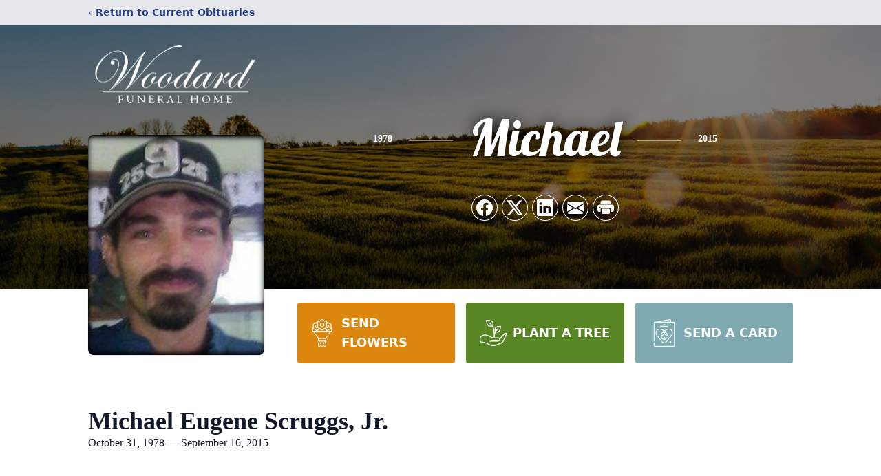

--- FILE ---
content_type: text/html; charset=utf-8
request_url: https://www.google.com/recaptcha/enterprise/anchor?ar=1&k=6LdDlV0jAAAAADjIGeqDBpv8AHw_AMrkZIclxfOW&co=aHR0cHM6Ly93d3cucndvb2RhcmRmdW5lcmFsaG9tZS5jb206NDQz&hl=en&type=image&v=7gg7H51Q-naNfhmCP3_R47ho&theme=light&size=invisible&badge=bottomright&anchor-ms=20000&execute-ms=30000&cb=58nwry9jr02u
body_size: 48294
content:
<!DOCTYPE HTML><html dir="ltr" lang="en"><head><meta http-equiv="Content-Type" content="text/html; charset=UTF-8">
<meta http-equiv="X-UA-Compatible" content="IE=edge">
<title>reCAPTCHA</title>
<style type="text/css">
/* cyrillic-ext */
@font-face {
  font-family: 'Roboto';
  font-style: normal;
  font-weight: 400;
  font-stretch: 100%;
  src: url(//fonts.gstatic.com/s/roboto/v48/KFO7CnqEu92Fr1ME7kSn66aGLdTylUAMa3GUBHMdazTgWw.woff2) format('woff2');
  unicode-range: U+0460-052F, U+1C80-1C8A, U+20B4, U+2DE0-2DFF, U+A640-A69F, U+FE2E-FE2F;
}
/* cyrillic */
@font-face {
  font-family: 'Roboto';
  font-style: normal;
  font-weight: 400;
  font-stretch: 100%;
  src: url(//fonts.gstatic.com/s/roboto/v48/KFO7CnqEu92Fr1ME7kSn66aGLdTylUAMa3iUBHMdazTgWw.woff2) format('woff2');
  unicode-range: U+0301, U+0400-045F, U+0490-0491, U+04B0-04B1, U+2116;
}
/* greek-ext */
@font-face {
  font-family: 'Roboto';
  font-style: normal;
  font-weight: 400;
  font-stretch: 100%;
  src: url(//fonts.gstatic.com/s/roboto/v48/KFO7CnqEu92Fr1ME7kSn66aGLdTylUAMa3CUBHMdazTgWw.woff2) format('woff2');
  unicode-range: U+1F00-1FFF;
}
/* greek */
@font-face {
  font-family: 'Roboto';
  font-style: normal;
  font-weight: 400;
  font-stretch: 100%;
  src: url(//fonts.gstatic.com/s/roboto/v48/KFO7CnqEu92Fr1ME7kSn66aGLdTylUAMa3-UBHMdazTgWw.woff2) format('woff2');
  unicode-range: U+0370-0377, U+037A-037F, U+0384-038A, U+038C, U+038E-03A1, U+03A3-03FF;
}
/* math */
@font-face {
  font-family: 'Roboto';
  font-style: normal;
  font-weight: 400;
  font-stretch: 100%;
  src: url(//fonts.gstatic.com/s/roboto/v48/KFO7CnqEu92Fr1ME7kSn66aGLdTylUAMawCUBHMdazTgWw.woff2) format('woff2');
  unicode-range: U+0302-0303, U+0305, U+0307-0308, U+0310, U+0312, U+0315, U+031A, U+0326-0327, U+032C, U+032F-0330, U+0332-0333, U+0338, U+033A, U+0346, U+034D, U+0391-03A1, U+03A3-03A9, U+03B1-03C9, U+03D1, U+03D5-03D6, U+03F0-03F1, U+03F4-03F5, U+2016-2017, U+2034-2038, U+203C, U+2040, U+2043, U+2047, U+2050, U+2057, U+205F, U+2070-2071, U+2074-208E, U+2090-209C, U+20D0-20DC, U+20E1, U+20E5-20EF, U+2100-2112, U+2114-2115, U+2117-2121, U+2123-214F, U+2190, U+2192, U+2194-21AE, U+21B0-21E5, U+21F1-21F2, U+21F4-2211, U+2213-2214, U+2216-22FF, U+2308-230B, U+2310, U+2319, U+231C-2321, U+2336-237A, U+237C, U+2395, U+239B-23B7, U+23D0, U+23DC-23E1, U+2474-2475, U+25AF, U+25B3, U+25B7, U+25BD, U+25C1, U+25CA, U+25CC, U+25FB, U+266D-266F, U+27C0-27FF, U+2900-2AFF, U+2B0E-2B11, U+2B30-2B4C, U+2BFE, U+3030, U+FF5B, U+FF5D, U+1D400-1D7FF, U+1EE00-1EEFF;
}
/* symbols */
@font-face {
  font-family: 'Roboto';
  font-style: normal;
  font-weight: 400;
  font-stretch: 100%;
  src: url(//fonts.gstatic.com/s/roboto/v48/KFO7CnqEu92Fr1ME7kSn66aGLdTylUAMaxKUBHMdazTgWw.woff2) format('woff2');
  unicode-range: U+0001-000C, U+000E-001F, U+007F-009F, U+20DD-20E0, U+20E2-20E4, U+2150-218F, U+2190, U+2192, U+2194-2199, U+21AF, U+21E6-21F0, U+21F3, U+2218-2219, U+2299, U+22C4-22C6, U+2300-243F, U+2440-244A, U+2460-24FF, U+25A0-27BF, U+2800-28FF, U+2921-2922, U+2981, U+29BF, U+29EB, U+2B00-2BFF, U+4DC0-4DFF, U+FFF9-FFFB, U+10140-1018E, U+10190-1019C, U+101A0, U+101D0-101FD, U+102E0-102FB, U+10E60-10E7E, U+1D2C0-1D2D3, U+1D2E0-1D37F, U+1F000-1F0FF, U+1F100-1F1AD, U+1F1E6-1F1FF, U+1F30D-1F30F, U+1F315, U+1F31C, U+1F31E, U+1F320-1F32C, U+1F336, U+1F378, U+1F37D, U+1F382, U+1F393-1F39F, U+1F3A7-1F3A8, U+1F3AC-1F3AF, U+1F3C2, U+1F3C4-1F3C6, U+1F3CA-1F3CE, U+1F3D4-1F3E0, U+1F3ED, U+1F3F1-1F3F3, U+1F3F5-1F3F7, U+1F408, U+1F415, U+1F41F, U+1F426, U+1F43F, U+1F441-1F442, U+1F444, U+1F446-1F449, U+1F44C-1F44E, U+1F453, U+1F46A, U+1F47D, U+1F4A3, U+1F4B0, U+1F4B3, U+1F4B9, U+1F4BB, U+1F4BF, U+1F4C8-1F4CB, U+1F4D6, U+1F4DA, U+1F4DF, U+1F4E3-1F4E6, U+1F4EA-1F4ED, U+1F4F7, U+1F4F9-1F4FB, U+1F4FD-1F4FE, U+1F503, U+1F507-1F50B, U+1F50D, U+1F512-1F513, U+1F53E-1F54A, U+1F54F-1F5FA, U+1F610, U+1F650-1F67F, U+1F687, U+1F68D, U+1F691, U+1F694, U+1F698, U+1F6AD, U+1F6B2, U+1F6B9-1F6BA, U+1F6BC, U+1F6C6-1F6CF, U+1F6D3-1F6D7, U+1F6E0-1F6EA, U+1F6F0-1F6F3, U+1F6F7-1F6FC, U+1F700-1F7FF, U+1F800-1F80B, U+1F810-1F847, U+1F850-1F859, U+1F860-1F887, U+1F890-1F8AD, U+1F8B0-1F8BB, U+1F8C0-1F8C1, U+1F900-1F90B, U+1F93B, U+1F946, U+1F984, U+1F996, U+1F9E9, U+1FA00-1FA6F, U+1FA70-1FA7C, U+1FA80-1FA89, U+1FA8F-1FAC6, U+1FACE-1FADC, U+1FADF-1FAE9, U+1FAF0-1FAF8, U+1FB00-1FBFF;
}
/* vietnamese */
@font-face {
  font-family: 'Roboto';
  font-style: normal;
  font-weight: 400;
  font-stretch: 100%;
  src: url(//fonts.gstatic.com/s/roboto/v48/KFO7CnqEu92Fr1ME7kSn66aGLdTylUAMa3OUBHMdazTgWw.woff2) format('woff2');
  unicode-range: U+0102-0103, U+0110-0111, U+0128-0129, U+0168-0169, U+01A0-01A1, U+01AF-01B0, U+0300-0301, U+0303-0304, U+0308-0309, U+0323, U+0329, U+1EA0-1EF9, U+20AB;
}
/* latin-ext */
@font-face {
  font-family: 'Roboto';
  font-style: normal;
  font-weight: 400;
  font-stretch: 100%;
  src: url(//fonts.gstatic.com/s/roboto/v48/KFO7CnqEu92Fr1ME7kSn66aGLdTylUAMa3KUBHMdazTgWw.woff2) format('woff2');
  unicode-range: U+0100-02BA, U+02BD-02C5, U+02C7-02CC, U+02CE-02D7, U+02DD-02FF, U+0304, U+0308, U+0329, U+1D00-1DBF, U+1E00-1E9F, U+1EF2-1EFF, U+2020, U+20A0-20AB, U+20AD-20C0, U+2113, U+2C60-2C7F, U+A720-A7FF;
}
/* latin */
@font-face {
  font-family: 'Roboto';
  font-style: normal;
  font-weight: 400;
  font-stretch: 100%;
  src: url(//fonts.gstatic.com/s/roboto/v48/KFO7CnqEu92Fr1ME7kSn66aGLdTylUAMa3yUBHMdazQ.woff2) format('woff2');
  unicode-range: U+0000-00FF, U+0131, U+0152-0153, U+02BB-02BC, U+02C6, U+02DA, U+02DC, U+0304, U+0308, U+0329, U+2000-206F, U+20AC, U+2122, U+2191, U+2193, U+2212, U+2215, U+FEFF, U+FFFD;
}
/* cyrillic-ext */
@font-face {
  font-family: 'Roboto';
  font-style: normal;
  font-weight: 500;
  font-stretch: 100%;
  src: url(//fonts.gstatic.com/s/roboto/v48/KFO7CnqEu92Fr1ME7kSn66aGLdTylUAMa3GUBHMdazTgWw.woff2) format('woff2');
  unicode-range: U+0460-052F, U+1C80-1C8A, U+20B4, U+2DE0-2DFF, U+A640-A69F, U+FE2E-FE2F;
}
/* cyrillic */
@font-face {
  font-family: 'Roboto';
  font-style: normal;
  font-weight: 500;
  font-stretch: 100%;
  src: url(//fonts.gstatic.com/s/roboto/v48/KFO7CnqEu92Fr1ME7kSn66aGLdTylUAMa3iUBHMdazTgWw.woff2) format('woff2');
  unicode-range: U+0301, U+0400-045F, U+0490-0491, U+04B0-04B1, U+2116;
}
/* greek-ext */
@font-face {
  font-family: 'Roboto';
  font-style: normal;
  font-weight: 500;
  font-stretch: 100%;
  src: url(//fonts.gstatic.com/s/roboto/v48/KFO7CnqEu92Fr1ME7kSn66aGLdTylUAMa3CUBHMdazTgWw.woff2) format('woff2');
  unicode-range: U+1F00-1FFF;
}
/* greek */
@font-face {
  font-family: 'Roboto';
  font-style: normal;
  font-weight: 500;
  font-stretch: 100%;
  src: url(//fonts.gstatic.com/s/roboto/v48/KFO7CnqEu92Fr1ME7kSn66aGLdTylUAMa3-UBHMdazTgWw.woff2) format('woff2');
  unicode-range: U+0370-0377, U+037A-037F, U+0384-038A, U+038C, U+038E-03A1, U+03A3-03FF;
}
/* math */
@font-face {
  font-family: 'Roboto';
  font-style: normal;
  font-weight: 500;
  font-stretch: 100%;
  src: url(//fonts.gstatic.com/s/roboto/v48/KFO7CnqEu92Fr1ME7kSn66aGLdTylUAMawCUBHMdazTgWw.woff2) format('woff2');
  unicode-range: U+0302-0303, U+0305, U+0307-0308, U+0310, U+0312, U+0315, U+031A, U+0326-0327, U+032C, U+032F-0330, U+0332-0333, U+0338, U+033A, U+0346, U+034D, U+0391-03A1, U+03A3-03A9, U+03B1-03C9, U+03D1, U+03D5-03D6, U+03F0-03F1, U+03F4-03F5, U+2016-2017, U+2034-2038, U+203C, U+2040, U+2043, U+2047, U+2050, U+2057, U+205F, U+2070-2071, U+2074-208E, U+2090-209C, U+20D0-20DC, U+20E1, U+20E5-20EF, U+2100-2112, U+2114-2115, U+2117-2121, U+2123-214F, U+2190, U+2192, U+2194-21AE, U+21B0-21E5, U+21F1-21F2, U+21F4-2211, U+2213-2214, U+2216-22FF, U+2308-230B, U+2310, U+2319, U+231C-2321, U+2336-237A, U+237C, U+2395, U+239B-23B7, U+23D0, U+23DC-23E1, U+2474-2475, U+25AF, U+25B3, U+25B7, U+25BD, U+25C1, U+25CA, U+25CC, U+25FB, U+266D-266F, U+27C0-27FF, U+2900-2AFF, U+2B0E-2B11, U+2B30-2B4C, U+2BFE, U+3030, U+FF5B, U+FF5D, U+1D400-1D7FF, U+1EE00-1EEFF;
}
/* symbols */
@font-face {
  font-family: 'Roboto';
  font-style: normal;
  font-weight: 500;
  font-stretch: 100%;
  src: url(//fonts.gstatic.com/s/roboto/v48/KFO7CnqEu92Fr1ME7kSn66aGLdTylUAMaxKUBHMdazTgWw.woff2) format('woff2');
  unicode-range: U+0001-000C, U+000E-001F, U+007F-009F, U+20DD-20E0, U+20E2-20E4, U+2150-218F, U+2190, U+2192, U+2194-2199, U+21AF, U+21E6-21F0, U+21F3, U+2218-2219, U+2299, U+22C4-22C6, U+2300-243F, U+2440-244A, U+2460-24FF, U+25A0-27BF, U+2800-28FF, U+2921-2922, U+2981, U+29BF, U+29EB, U+2B00-2BFF, U+4DC0-4DFF, U+FFF9-FFFB, U+10140-1018E, U+10190-1019C, U+101A0, U+101D0-101FD, U+102E0-102FB, U+10E60-10E7E, U+1D2C0-1D2D3, U+1D2E0-1D37F, U+1F000-1F0FF, U+1F100-1F1AD, U+1F1E6-1F1FF, U+1F30D-1F30F, U+1F315, U+1F31C, U+1F31E, U+1F320-1F32C, U+1F336, U+1F378, U+1F37D, U+1F382, U+1F393-1F39F, U+1F3A7-1F3A8, U+1F3AC-1F3AF, U+1F3C2, U+1F3C4-1F3C6, U+1F3CA-1F3CE, U+1F3D4-1F3E0, U+1F3ED, U+1F3F1-1F3F3, U+1F3F5-1F3F7, U+1F408, U+1F415, U+1F41F, U+1F426, U+1F43F, U+1F441-1F442, U+1F444, U+1F446-1F449, U+1F44C-1F44E, U+1F453, U+1F46A, U+1F47D, U+1F4A3, U+1F4B0, U+1F4B3, U+1F4B9, U+1F4BB, U+1F4BF, U+1F4C8-1F4CB, U+1F4D6, U+1F4DA, U+1F4DF, U+1F4E3-1F4E6, U+1F4EA-1F4ED, U+1F4F7, U+1F4F9-1F4FB, U+1F4FD-1F4FE, U+1F503, U+1F507-1F50B, U+1F50D, U+1F512-1F513, U+1F53E-1F54A, U+1F54F-1F5FA, U+1F610, U+1F650-1F67F, U+1F687, U+1F68D, U+1F691, U+1F694, U+1F698, U+1F6AD, U+1F6B2, U+1F6B9-1F6BA, U+1F6BC, U+1F6C6-1F6CF, U+1F6D3-1F6D7, U+1F6E0-1F6EA, U+1F6F0-1F6F3, U+1F6F7-1F6FC, U+1F700-1F7FF, U+1F800-1F80B, U+1F810-1F847, U+1F850-1F859, U+1F860-1F887, U+1F890-1F8AD, U+1F8B0-1F8BB, U+1F8C0-1F8C1, U+1F900-1F90B, U+1F93B, U+1F946, U+1F984, U+1F996, U+1F9E9, U+1FA00-1FA6F, U+1FA70-1FA7C, U+1FA80-1FA89, U+1FA8F-1FAC6, U+1FACE-1FADC, U+1FADF-1FAE9, U+1FAF0-1FAF8, U+1FB00-1FBFF;
}
/* vietnamese */
@font-face {
  font-family: 'Roboto';
  font-style: normal;
  font-weight: 500;
  font-stretch: 100%;
  src: url(//fonts.gstatic.com/s/roboto/v48/KFO7CnqEu92Fr1ME7kSn66aGLdTylUAMa3OUBHMdazTgWw.woff2) format('woff2');
  unicode-range: U+0102-0103, U+0110-0111, U+0128-0129, U+0168-0169, U+01A0-01A1, U+01AF-01B0, U+0300-0301, U+0303-0304, U+0308-0309, U+0323, U+0329, U+1EA0-1EF9, U+20AB;
}
/* latin-ext */
@font-face {
  font-family: 'Roboto';
  font-style: normal;
  font-weight: 500;
  font-stretch: 100%;
  src: url(//fonts.gstatic.com/s/roboto/v48/KFO7CnqEu92Fr1ME7kSn66aGLdTylUAMa3KUBHMdazTgWw.woff2) format('woff2');
  unicode-range: U+0100-02BA, U+02BD-02C5, U+02C7-02CC, U+02CE-02D7, U+02DD-02FF, U+0304, U+0308, U+0329, U+1D00-1DBF, U+1E00-1E9F, U+1EF2-1EFF, U+2020, U+20A0-20AB, U+20AD-20C0, U+2113, U+2C60-2C7F, U+A720-A7FF;
}
/* latin */
@font-face {
  font-family: 'Roboto';
  font-style: normal;
  font-weight: 500;
  font-stretch: 100%;
  src: url(//fonts.gstatic.com/s/roboto/v48/KFO7CnqEu92Fr1ME7kSn66aGLdTylUAMa3yUBHMdazQ.woff2) format('woff2');
  unicode-range: U+0000-00FF, U+0131, U+0152-0153, U+02BB-02BC, U+02C6, U+02DA, U+02DC, U+0304, U+0308, U+0329, U+2000-206F, U+20AC, U+2122, U+2191, U+2193, U+2212, U+2215, U+FEFF, U+FFFD;
}
/* cyrillic-ext */
@font-face {
  font-family: 'Roboto';
  font-style: normal;
  font-weight: 900;
  font-stretch: 100%;
  src: url(//fonts.gstatic.com/s/roboto/v48/KFO7CnqEu92Fr1ME7kSn66aGLdTylUAMa3GUBHMdazTgWw.woff2) format('woff2');
  unicode-range: U+0460-052F, U+1C80-1C8A, U+20B4, U+2DE0-2DFF, U+A640-A69F, U+FE2E-FE2F;
}
/* cyrillic */
@font-face {
  font-family: 'Roboto';
  font-style: normal;
  font-weight: 900;
  font-stretch: 100%;
  src: url(//fonts.gstatic.com/s/roboto/v48/KFO7CnqEu92Fr1ME7kSn66aGLdTylUAMa3iUBHMdazTgWw.woff2) format('woff2');
  unicode-range: U+0301, U+0400-045F, U+0490-0491, U+04B0-04B1, U+2116;
}
/* greek-ext */
@font-face {
  font-family: 'Roboto';
  font-style: normal;
  font-weight: 900;
  font-stretch: 100%;
  src: url(//fonts.gstatic.com/s/roboto/v48/KFO7CnqEu92Fr1ME7kSn66aGLdTylUAMa3CUBHMdazTgWw.woff2) format('woff2');
  unicode-range: U+1F00-1FFF;
}
/* greek */
@font-face {
  font-family: 'Roboto';
  font-style: normal;
  font-weight: 900;
  font-stretch: 100%;
  src: url(//fonts.gstatic.com/s/roboto/v48/KFO7CnqEu92Fr1ME7kSn66aGLdTylUAMa3-UBHMdazTgWw.woff2) format('woff2');
  unicode-range: U+0370-0377, U+037A-037F, U+0384-038A, U+038C, U+038E-03A1, U+03A3-03FF;
}
/* math */
@font-face {
  font-family: 'Roboto';
  font-style: normal;
  font-weight: 900;
  font-stretch: 100%;
  src: url(//fonts.gstatic.com/s/roboto/v48/KFO7CnqEu92Fr1ME7kSn66aGLdTylUAMawCUBHMdazTgWw.woff2) format('woff2');
  unicode-range: U+0302-0303, U+0305, U+0307-0308, U+0310, U+0312, U+0315, U+031A, U+0326-0327, U+032C, U+032F-0330, U+0332-0333, U+0338, U+033A, U+0346, U+034D, U+0391-03A1, U+03A3-03A9, U+03B1-03C9, U+03D1, U+03D5-03D6, U+03F0-03F1, U+03F4-03F5, U+2016-2017, U+2034-2038, U+203C, U+2040, U+2043, U+2047, U+2050, U+2057, U+205F, U+2070-2071, U+2074-208E, U+2090-209C, U+20D0-20DC, U+20E1, U+20E5-20EF, U+2100-2112, U+2114-2115, U+2117-2121, U+2123-214F, U+2190, U+2192, U+2194-21AE, U+21B0-21E5, U+21F1-21F2, U+21F4-2211, U+2213-2214, U+2216-22FF, U+2308-230B, U+2310, U+2319, U+231C-2321, U+2336-237A, U+237C, U+2395, U+239B-23B7, U+23D0, U+23DC-23E1, U+2474-2475, U+25AF, U+25B3, U+25B7, U+25BD, U+25C1, U+25CA, U+25CC, U+25FB, U+266D-266F, U+27C0-27FF, U+2900-2AFF, U+2B0E-2B11, U+2B30-2B4C, U+2BFE, U+3030, U+FF5B, U+FF5D, U+1D400-1D7FF, U+1EE00-1EEFF;
}
/* symbols */
@font-face {
  font-family: 'Roboto';
  font-style: normal;
  font-weight: 900;
  font-stretch: 100%;
  src: url(//fonts.gstatic.com/s/roboto/v48/KFO7CnqEu92Fr1ME7kSn66aGLdTylUAMaxKUBHMdazTgWw.woff2) format('woff2');
  unicode-range: U+0001-000C, U+000E-001F, U+007F-009F, U+20DD-20E0, U+20E2-20E4, U+2150-218F, U+2190, U+2192, U+2194-2199, U+21AF, U+21E6-21F0, U+21F3, U+2218-2219, U+2299, U+22C4-22C6, U+2300-243F, U+2440-244A, U+2460-24FF, U+25A0-27BF, U+2800-28FF, U+2921-2922, U+2981, U+29BF, U+29EB, U+2B00-2BFF, U+4DC0-4DFF, U+FFF9-FFFB, U+10140-1018E, U+10190-1019C, U+101A0, U+101D0-101FD, U+102E0-102FB, U+10E60-10E7E, U+1D2C0-1D2D3, U+1D2E0-1D37F, U+1F000-1F0FF, U+1F100-1F1AD, U+1F1E6-1F1FF, U+1F30D-1F30F, U+1F315, U+1F31C, U+1F31E, U+1F320-1F32C, U+1F336, U+1F378, U+1F37D, U+1F382, U+1F393-1F39F, U+1F3A7-1F3A8, U+1F3AC-1F3AF, U+1F3C2, U+1F3C4-1F3C6, U+1F3CA-1F3CE, U+1F3D4-1F3E0, U+1F3ED, U+1F3F1-1F3F3, U+1F3F5-1F3F7, U+1F408, U+1F415, U+1F41F, U+1F426, U+1F43F, U+1F441-1F442, U+1F444, U+1F446-1F449, U+1F44C-1F44E, U+1F453, U+1F46A, U+1F47D, U+1F4A3, U+1F4B0, U+1F4B3, U+1F4B9, U+1F4BB, U+1F4BF, U+1F4C8-1F4CB, U+1F4D6, U+1F4DA, U+1F4DF, U+1F4E3-1F4E6, U+1F4EA-1F4ED, U+1F4F7, U+1F4F9-1F4FB, U+1F4FD-1F4FE, U+1F503, U+1F507-1F50B, U+1F50D, U+1F512-1F513, U+1F53E-1F54A, U+1F54F-1F5FA, U+1F610, U+1F650-1F67F, U+1F687, U+1F68D, U+1F691, U+1F694, U+1F698, U+1F6AD, U+1F6B2, U+1F6B9-1F6BA, U+1F6BC, U+1F6C6-1F6CF, U+1F6D3-1F6D7, U+1F6E0-1F6EA, U+1F6F0-1F6F3, U+1F6F7-1F6FC, U+1F700-1F7FF, U+1F800-1F80B, U+1F810-1F847, U+1F850-1F859, U+1F860-1F887, U+1F890-1F8AD, U+1F8B0-1F8BB, U+1F8C0-1F8C1, U+1F900-1F90B, U+1F93B, U+1F946, U+1F984, U+1F996, U+1F9E9, U+1FA00-1FA6F, U+1FA70-1FA7C, U+1FA80-1FA89, U+1FA8F-1FAC6, U+1FACE-1FADC, U+1FADF-1FAE9, U+1FAF0-1FAF8, U+1FB00-1FBFF;
}
/* vietnamese */
@font-face {
  font-family: 'Roboto';
  font-style: normal;
  font-weight: 900;
  font-stretch: 100%;
  src: url(//fonts.gstatic.com/s/roboto/v48/KFO7CnqEu92Fr1ME7kSn66aGLdTylUAMa3OUBHMdazTgWw.woff2) format('woff2');
  unicode-range: U+0102-0103, U+0110-0111, U+0128-0129, U+0168-0169, U+01A0-01A1, U+01AF-01B0, U+0300-0301, U+0303-0304, U+0308-0309, U+0323, U+0329, U+1EA0-1EF9, U+20AB;
}
/* latin-ext */
@font-face {
  font-family: 'Roboto';
  font-style: normal;
  font-weight: 900;
  font-stretch: 100%;
  src: url(//fonts.gstatic.com/s/roboto/v48/KFO7CnqEu92Fr1ME7kSn66aGLdTylUAMa3KUBHMdazTgWw.woff2) format('woff2');
  unicode-range: U+0100-02BA, U+02BD-02C5, U+02C7-02CC, U+02CE-02D7, U+02DD-02FF, U+0304, U+0308, U+0329, U+1D00-1DBF, U+1E00-1E9F, U+1EF2-1EFF, U+2020, U+20A0-20AB, U+20AD-20C0, U+2113, U+2C60-2C7F, U+A720-A7FF;
}
/* latin */
@font-face {
  font-family: 'Roboto';
  font-style: normal;
  font-weight: 900;
  font-stretch: 100%;
  src: url(//fonts.gstatic.com/s/roboto/v48/KFO7CnqEu92Fr1ME7kSn66aGLdTylUAMa3yUBHMdazQ.woff2) format('woff2');
  unicode-range: U+0000-00FF, U+0131, U+0152-0153, U+02BB-02BC, U+02C6, U+02DA, U+02DC, U+0304, U+0308, U+0329, U+2000-206F, U+20AC, U+2122, U+2191, U+2193, U+2212, U+2215, U+FEFF, U+FFFD;
}

</style>
<link rel="stylesheet" type="text/css" href="https://www.gstatic.com/recaptcha/releases/7gg7H51Q-naNfhmCP3_R47ho/styles__ltr.css">
<script nonce="4pfipNRzYYLM2sR5_7tOxA" type="text/javascript">window['__recaptcha_api'] = 'https://www.google.com/recaptcha/enterprise/';</script>
<script type="text/javascript" src="https://www.gstatic.com/recaptcha/releases/7gg7H51Q-naNfhmCP3_R47ho/recaptcha__en.js" nonce="4pfipNRzYYLM2sR5_7tOxA">
      
    </script></head>
<body><div id="rc-anchor-alert" class="rc-anchor-alert"></div>
<input type="hidden" id="recaptcha-token" value="[base64]">
<script type="text/javascript" nonce="4pfipNRzYYLM2sR5_7tOxA">
      recaptcha.anchor.Main.init("[\x22ainput\x22,[\x22bgdata\x22,\x22\x22,\[base64]/[base64]/bmV3IFpbdF0obVswXSk6Sz09Mj9uZXcgWlt0XShtWzBdLG1bMV0pOks9PTM/bmV3IFpbdF0obVswXSxtWzFdLG1bMl0pOks9PTQ/[base64]/[base64]/[base64]/[base64]/[base64]/[base64]/[base64]/[base64]/[base64]/[base64]/[base64]/[base64]/[base64]/[base64]\\u003d\\u003d\x22,\[base64]\\u003d\\u003d\x22,\[base64]/J3HCl3/[base64]/[base64]/Cu3VbWR7DiFbDlMK4OsKEBiFdNDs0bMK8wq5VwqXCqUQfw5dbwqRdLERGw7owFSXCtnzDlSZZwqlbw47CnMK7dcKCHRoUwp3Co8OUEw5AwrgCw4hkZzTDu8Obw4UaZsOpwpnDgDZeKcOLwozDkVVdwpt8FcOPUV/CknzClcOmw4ZTw4HCrMK6wqvCj8KGbH7DtcK6wqgZOsO9w5PDl0ApwoMYBh48wpxTw53DnMO7ST8mw4ZWw4zDncKUKsKQw4xyw6gYHcKbwoMwwoXDgj92OBZnwo0nw5fDtMK5wrPCvUlmwrV5w4jDjFXDrsOlwqYAQsOyEybChkszbH/Dr8O8PsKhw7FhQmbCtToKWMO1w6DCvMKLw5DCkMKHwq3CpcOjNhzCmsKNbcKywozCiQZPAMO0w5rCk8Kqwp/CokvCr8OrDCZ2TMOYG8KsQD5idcOIOg/CtcKfEgQXw7Ufcm5Swp/CicO2w4DDssOMTRtfwrIEwowjw5TDpC8xwpAKwpPCusObSMOxwovCoXDCosKGADUJfMKjw7/Cq2AzTxrDsCTDmzRKwrrDtMK6XD7DlCI+NMOkwq7DikfDtsOdwplLwrFfBUIGHVJ7w7jCo8OUwpdvEF7DkSnDisKxw6LDtBXDmsOdDwXDv8KRFcKNd8KHwqDDtijDocK8w4/CnS3DqcO0wp7DlcO3w7ppw4V3WsOPYQPCusKxwqLColnCuMOpw4vDnw1FO8OHw4LDvyHCkVLCssKoJUPDrzDCgcOXHzfCv0owG8KuwrzDszwHIybChcKyw5YuDUkswozDvhjDj21zLGJxw6TCpysWbFlnECTCs0RtwpzDm3/CkSnDgsK5wrDDtkMKwppmVMOdw6XDkcKTwovDvGsFw61uw5/CmcKMGD4KwpXDhsOCwrXCrzTCpMOjDT9Swo8kRyUEw4TDmAFCwrtXwpY9bMKNRWxowp18E8O2w4wXMsKowpbDkcOLwokLw4fDkcOBT8Oew63DjcO6C8O6HcK7w7IuwrXDvydFOVzCoAMNQBrDi8KXwr/CnsOlwrDCqMO1wrLDsHpIw4HDqcKxwqDDiDFFBsOjeBtMAGfDnhrDuGvCl8OifsOLbQc4IsOBw5ppdsKGNMONwpIhAMKJwrLDo8KiwqsOSy0HVm19wp7DiAFZG8KGJA7DgcO4awvDkC/CvsKzw59lw5/[base64]/Cijs8YyAUSBbDmsK0w5/CpMOcwo7CrwTDky4+JG7CpTtFSMKqwp3Cj8O5wrPCpMOBD8OsHDHDg8KXwo00w5RMU8OMasOpEsKuwrlVXQkRVcOdU8OiwprCslNkHivDkMOjMjJ+ecKEW8OjIiJ7GsKowol/w6dsEGHCtUc8wpzDgB5RVxtBw4TDtMKrwr8bImjDiMOCwrgXXgN/w7Uow6BVHcK9QgDCvcOrwqnCuwkFCMOkwpAKwqU1QcK8JcO3wp9gPUAXMMKtwrbCjgbCui4Cwot5w7DCqMKww6dIfWXChmtsw7wMwp/Do8KGS2IJwp/CskEwHAkiw4nDoMKpTcO0w6TDiMOGwpPCrMKGwoojwr9HGzxVYMOYwp7Dkhoew5DDrMKmQ8KXw6jDlMKmwrTDgMOOwr/Dt8KXwq3CpwbDskbCkcKqwq1SVsOXwpIEHnbDtwgrBT/DkcOpacK5FMOiw63Djx5kdsKdPUDDr8KeZMOlwrFjwotUwrtZFcKjwr59XMOraWRnwp1dw5/DvRfDuG0bB0LCu07DmhhLw6IxwqbCkngTw5PDmsKlwq1+V3/DpU3Dg8OwNF/DusOcwrIfH8OzwpnDphwMw7ZWwpfCksOWw5wmw4NQGnvCvxoAw7FSwprDlMOnBEPDgk8fIQPCi8O0woYww5vCgAHDhsODwq7CgMKZDV8twohgw6c8A8OOfcKow5TDv8Oaw6bCu8Osw4RbdkrCmiRCBEoZw4J2H8Kzw4N5wpZPwr3DhsKiR8O9Jh/[base64]/Do2sqwp3CisK5wpDDi0PCm2zDkR7DgFQHwqrCsBczLcKBASrDkcOiAcOAw5/ClzQKfcKZP0TCnGTCpzI3w450w7rCvCbDlnXDjFTChm5aT8OpIMK8IcOjBFnDj8Otwrx6w5nDjMOVwqfCv8OzwpPCmcOlwqzCocO/[base64]/CmcOxwqHCjBjDnsOMKAjCrsOiw4fCkMOGwoHCnMOCwqliwpoqwpsUegRhwoIzwpYow7/[base64]/Ct8Opw6vDpggeY1pvARFow7JJwpQBw6QJVMKRwr5kwr11wrvCmMOdQ8OGACtpQDDDiMKuw4IVDcKVwr0uRcOowrdmL8OgIsOHXMOcBsKHwoTDjxbDqsKOaV5we8OGw7tywrnDrEV1T8KAwp8UPD/CuQ8PBTAPbBvDjsK6w4LCjHbCh8Kcw4Uuw6MGwoYKF8OMwq0Mw7Udw6vDskRHC8KGw6UUwoofwrfCrG0pNnnCrcO9djQZw7DCrsOVwonCul/DssOaGlkBImskwqMEwrLDqwrCt18/wrJKfSvCn8OWR8K2eMK4wpzDsMKSwqbCsg/DgCQ9w6jDnMKbwosJfMOxHFHCs8OkfwHDvXVyw7pMw7gKHAjCp11lw7jDtMKSwooqwrsCwoLCs1lBA8KNwoIMwqlFwrYceSLCrGTDmiZcw5PCsMK2wr/CnX8Vwq9PHy3DsD/[base64]/DkcK/w6/CsEHCmlnChQLDhTvDtcOkw5RXUMOia8OCL8KBw5ZJw6phwp8Ww6hPw4MmwqIbHGFsVcKfwq8/[base64]/CjcOuYMOzwoZhPMKCw7PDhsKDwrHClsKuwqXCjRbChcK+Z8KLIsOneMO4wqQqOsORwr8Yw5JKw7kzeW/[base64]/TWtzwpXCmcO7CcOTDcO0w5rDmSXCjmrCoxNlwqIxw4XDpWUzBhJ+DcOLWgQ/w4/CjFzCqsKmw6ZJwojDm8KYw5fClsKjw7U7wrTCm2hPw43Cg8KAwrPCm8Oow4XCqDMRwo4tw6jDjsO4w4zDnEHCs8KDw7N6KDMbF3zDqjVvfAnDrB3DjFBgasKdwrLCoX/CjFxkIcKcw4NUEcKDBB3Cl8K4wqNvDcOpJErChcOmwqHDjsO8wqbCixbCjnZFUTUawqXCqcO8BcOMMUZNcMO8w5Q6woHCu8OrwqDDu8O4wqbDiMKUF0rCgFgKwoFqw5rDlcKsPgDDpQFqwq0Pw6LDsMOAw7LCpXwjwoXCoU05w7BWAQfDrMKXw7nCn8OMDTdTXVNNwq/CssO9O1nDpBJSw63CljRCwqzDksKhZlXCgTzCr3zCsBvCgMO3HcKSwqoeHsK+QMO1woBMSsK6w6xrI8K9w4pTERPDjcKQUsOiw7Z0wqBDIMKMwojDusKuwpzCg8O+aiNYUGduwpI8fFHCnkNyw4HCnGEadWXDh8KELg4/YH3DmcOow4o1w43DgWPDm0fDvz7CjcOSaUcoNEx7LncAWsK0w61cch8jVMOAccOWHsOjw4Y9QX5jZQFewrLCicOsR28TPi3DrMKVwr03w6fDpVdfw4sbBTEbb8O/wrsKMcOWCWN5w7vDosKZwoBNwrM5wpZyG8O0wofDhMOCP8OvP2VBwqDCpcKuw47Dv0XDpQ/DlcKbRMKIOGocwpLChsKUwqoXFGJ+woHDplTCssOXVcKiwqF3Zg3ChDzDqT9vw4RtXxppwroOwrzDk8OAQFrDt2bDvsOjIEPDmyrDoMOhwrUmwqLDvcOyDk/DpVcuIyTDqMOhwoDDr8OLw4FWV8OjfsKqwqxoRBANe8OVwr4Iw4dNMUk8CBpHYsO0w7FAZhMuVWrDt8K5IcK/w5bDlEDCvcKkYAfDqCPCgykEaMOBw4FQw63DusKhw59Vw7Bawrc7Tl5iNUcpb1zDq8KANcKhZi1lLcK+woJiScOZwoM/ccKCX39Ow5RlVsOBwpHCgcKsHi9Hw4lHwqnCm0jCssOxw7w9YmXCjsOgw6fCiSE3I8KxwoPCjUvClMKtwoovwpV5Z03CpsK5wo/DnGbCssOCTcObKlRtwoLCjGI+JgVDwqh8w4PDlMOxwqHCv8K5wqrDpjDDhsKtw7A0wp4GwppnQcKzw6fDuR/CoCXCskBIKcKuasKhGnFiw5kfT8KbwoxywplQRcKuw4MZw6FlVMO/w7lNA8OwM8Oqw4k4wokXOcO3wrNiVzBxXn9Ew608JAnDh1FbwqnCvHzDtMKcYjHCkMKEwpTDpMOJwrItwqxOFQc6Kwt2GMOlw68ZXlcQw6d9WsK3worDmcOndg/Dg8KPw6hbCTbDrwYrwrlTwqNsC8KpwpvCpmg0RMO6w4gywqfDiAzCksOWOcK7AsKSJXXDpFnCiMOIw7HCjjZwc8KSw6jCv8O/NF/DvMOlw5UhwpfDlsOCOMKVw6jDlMKDwrTCusORw7zCuMORW8Oww5vDpXJAGVXCpMKfw6fDtMKTKT4jLsOhaR9FwoUCw4zDrsO6wpXDsX3Cq0Qsw5pVJ8OJI8KxQMOYwq8Uw6/Conoew5kbw4PCpcKww6I6w7pEwrXDlcKiZzEowp49LcKQYsO6fcO9aDXDiwEvf8OTwqTCtsOHwp0jwpIGwpB7wqVkwrUGWXzDkh97aCbCnsKCw6UqHcOLwo4Lw4/[base64]/wq3CmBfDvsKDw47Dg2vCo8OMIDPCvsKCOsKFwoPCjlxIR8KpDcOeY8K/EsOHw53CnkvCm8KBWXtKwpBtH8KKO3wGIsKdC8Ogw4zDgcKGw5DCgsOAJMKDGTxOw7nCtMKlw51OwrvDjWTCtcOPwrvDtgrCpDbCsg8Pw6/CqxZsw7/DtE/DqDNbw7TDo1fDksKLcEfCg8KkwrBvSsOqIT8LQcKFw4RSwo7Dn8Kzw5bCnk8accOnw57Cm8KUwqxZwqEsX8KuQkXDvk/CjMKHwo3DmcKfwohYw6TDhX/CpS/[base64]/[base64]/woE+w63CtHcIEQ3DoQUdOlfDojprw6UNKS3CosO1wpvCmysSw4Rdw6LDhcKmwrPCtFnCgsOJwqcnwpbCosOtIsKxdxcCw64LH8Kne8KkHQVIfMOnwrTCjRjCmQh+w6ESCMK/[base64]/CkXdBbMKabcKHWMO/w4DDqnpcMMO5w7jCsMKgwpDDj8K4w7bDuWACw4M/Cg7CrsKVw61MPcK+RktowqkjYMOnwpHCj34hwqvCvn7Cg8Oxw58sPA/DrcKEwqEHZDbDtcOKAsOoTcOgw5gsw4clMTXDscK4IsKqEsOoKCTDi2s4w7DCmcOxPWPCl0/Coi5fw7XCliM5AMOuI8O7wqbCiX4OworDjGXDiXzCvjLDr1PDoi7DjcONw4o4c8OKIX/DnDXDosO6V8OlD3TDtUXDvXDDoTXDncO6DQF6wrBYw77Dv8K7w4TDhW3Do8OVw5PCiMK6VyfCojHDj8OyfcKiX8KSBcKxcsKRwrbDhMOmw5JGX1zCsDzCgsOiTcKCwpbCscORGmkaXsOiw4RdfRxawrtkBwvCu8OkO8ONwpgVacKCw5sNw4/Dn8OPw77ClMObwrbDq8OXFkLCgHwpwrTDsUbDq3fCv8OhW8OCw4YtJsKkw6koe8Kew44uIWIewotPwrXCpcKywrXDusOYRSEpe8OHwpnCl1fCvcOjQsKYwpDDo8OIw7LCsmrDncOswolZD8O8Kn0LEMOKLF3DlH0efcOhN8K/wpZKJcOmwqXCiwJ+HmZYw6Yjwp/CjsOPwrPCisOjbj5LT8KIw5IFw5zCkXs+IcKhwrTCncKgGT1aTcK9w4hZwpvCoMKUIVzClXLCq8KWw5Rew7rDqcK8WMKwHw/[base64]/DhkVtw4M+wqbDtSbCpi/CssOpwq3CkxpyccK/wr/CtgHCkwcsw7pYwrvDjcOMFiVhw6Ibwq7DlMOowo9RZUDDo8OeRsOJM8KKSUYiTQQ6BcOew6g3WwPCrcKAaMKcesKQwoDCmMObwoRCKcKOKcKdJXNmccKhesKwHMK5w7Q1NsO4wrbDgsOTfDHDrWfDtMOINsKxwos6w4bDlcOkw4LCgcK/DUfDhsOlHmzDtMOww5nCrMK4TmrCmcK9QsO+wq4PwonCjsKnahjCpiRrZMKYwrPCrwPCpkNvannDtcOJRGLCp1vChcOxDBQ8D3vDnh3CjsOMchfDsk/DlMOwUMOTw6gUw67DnsOJwox9w5TDmTJHw6TCnjXCqQbDn8Osw50JNhvDqsKRw7HCg0jDnMKpDMKAwrIWDMKcOWzCv8KKw47CrELDnE9Swp5vGkE9ckkowoUBwpDDrWNPQsK+w5piLsK7w6/CksKowrnDsxpXwpsIw7RKw5tiUjbDsywUPcKOwpzDiEnDvTR/SmvCusO6UMOqw4DDhWrCjEZMw549wpLClnPDmAPCncOENsOfwpM/DhrCi8OKPcOZaMOMfcOSUcOoM8K+w77Ct39dw4sXXBAiwoJ3wrEScHkVBMKRB8K1w5PDhsKUD1rDthRZYnrDpkfCt3LCgsK/[base64]/CpwofMsK6w7BBdHt3w7rCgwDDuT/Ct8KPV13CmAXCksK5Vg5QZEEGcMKfwrBJwrt5Ij3DlEBUw6HCmQx1wqjChhfDr8OwQQZdwqYIdWoSwp1pTMKhc8Kbw4dGBMOKXgbCvl52EEXDk8OUI8KZfnE9YSjDscO1NWbCv1LCnGTCskgnwrrDhcOJVcOow4zDvcKyw67CmmA/w5vCkQrDgC7DhS1Cw4c/[base64]/[base64]/DmDbDm1HCo04nNcKbPsKOw6PDmcKoYBTDk8K6ZH/Ch8O/McOTEgowI8O2wqDDn8KvwqTCjFXDncOzN8Kiw4rDscKPYcKuB8KGw6hKV0cHw5XDnn3Cq8OdB27DvE7CqUI5w53DthFgP8Kbwr7ChkvChxJOw68fw7DCiWbCnzLDh1nDoMK2MMO2w5NtX8OhfXjDlMOFw5vDnl0kGMOUwq/Di3DCoHN7H8K/X3rDjMKxWhzCixDCm8KnVcOCwox/AwnCtj3CuBZ/w5bDjnXDtMOuwqAgAD5tajJBbC5cLcO+w4ULJTbDksOAw5bDlMOvw4/[base64]/YxIPd8KVw6jDk8ORwr/CksOCw6lVwolfRB3DjMKea0PCrDNEwqZEcsKew6jCscKuw7TDtcOfw4MHwq4Hw7HDpsKbIsKiwoHDl2tETyrCpsOqw4xVw7llw4kuwp/[base64]/[base64]/Co8OeZh43bMO9w4/DrsOrw4rCtsOkM0fCvWfDh8OtVsKsw5pjwpnCtcOEwox8w4RKXxUhw7XCusO8JsOkw7p2wqfDuXnCsRXCmMO6w43DicOBZ8K6wpEsw7LCl8O5wpNIwrHDgzfDuB7DvEYwwoTDkGrDthpSTMKxYsOIw5B1w73Dm8OgCsKeKEYoTcOvw73DvcO/w7vDn8Kkw73Dn8OEAMKAdR/Cj3PDiMO9wqrClMO1w47CucKsA8Okw4UIUH1nNHrDsMOlEcOxwrw2w5oJw7nDksK8w4I4wp3DncK8eMOKwo9vw4cxP8KvSDnCrWLDhnlZw6TDvcKKSRvCmg4zG0TCoMK5PcO4wqxcw4rDgsO9OyRNfsOxBFZwasO+VTjDmh11w6nCgUJAwqfDjTLCnzw/wro5wqbDo8Ocw5DCnBEdKMOrV8KZeyViUifDoiHCgsKrw5/DkDdowpbDo8OtGMKdEcOgW8K7wp3CgW7DsMOqw55sw51LwqbCsDnCgmM1MsOqw5vCrMKQwroaeMO7woDCksOtKzfDiBjDqQDDpVQrZnrCmMKYwqUIf0XChVcoaEYYw5Bgw5/Cgz5NQcObw5R0RsK0RwINw7Z/csKLw51dwrlOOTlbYsO0w6RadkLCqcKMAsKKwrp/J8OJw5gWdFbCkFXCqxHCrTnDgUdow5QDecOhwpdjw4oEQWXCq8KILMKOw4TCjHvDmgAhwq3DplPCo2DCisORwrXCqTAIIC7DkcOrwpVGwrlEOsKCHULCnMK5worDoUA8Ii3ChsOtw5ZPT0TChcOJw7pEw6rDjsOAImV6QsKfw6p/wq3CkMO9KMKQwqXDosKZw5VAAn5owr/CqBLCncKWwoDCisKJD8KBwoTCnjNQw57ClXQwwpLCl1INwowbwp/Dtlstwr0bw7vCiMOPVTrDp1zCrQ/CqFNBwqbCiWvDhiLCtl7Cm8KPwpbCk3Y/LMOdwpXDvVRTw6zDmUbChifDhsOrf8KvMCzClMOnw43Cs2bDpR5wwpUcwqfCsMOpMsKwAcKLfcKZw6tHw6E2w55kwooJwp/Di3vDiMKPwpLDhMKbw5vDt8O2w5thDgvDhGkvw7MANcOowqljT8KnVB5RwpE5wrdYwofDs1XDrArDtF7DlU04egNvE8KQZlTCs8O8wr5aDMOyBMORw4LCqznCqMOyXMKsw5spwrQUJSU4w45Fwq07HsOnRMOlC0I6w5vCocOlw4rCjsKUP8KtwqLDgcO/e8K5HxDDrSrDvUvCrGTDqcO7wpfDiMOPw4LCviNdYxMrZsKZw4zCgSNvwqFuTQjDvDDDmcO9wqrChhjCkXTCucKJwq/DssKFwozDqT07DMOVVMKPQGvDhiTCv3nCl8OYG2nCnVoUwpEIw6DCisKJJmtewpwew6PCt3DDpGrCpyPDusK0AAjCvTJrInwow7BGw7nCrsOsYjZ3w5olRwt5QV8oNwPDjMKcwrHDj2DDoWhgExEawo7DoTDCrF/DncKbWnzCrcK1PgLCpMOeaygBJWtUDGg/CWrDt25kw6p/w7U7LcOSRMK5wqDCqBVQHcOVXGvCncKPwqHCuMOrwqbDscO2wo7DtSHDlcKBCsKawqRsw7vCnGHDtGbDpBQqw4JMRcO/GinDicKrwrkWW8K1Nh/CuB82w6jCt8OfTcKvw50zL8OMwoF3R8Oow646NcKnPMOabjpOwoPDoj/DjMOrF8KtwrnCiMKiwoRNw6HCtnXCncOMw43CgETDlsKzwrFBw6rDozx6w6hYLmLDncK1woPCuHw/JsK4esK4cRNUBB/Dh8KLwr/DnMKQwphMw5LDgsOqF2U+wqrDrjnCssKAwqx7M8KGw5TCrcKgFTzCtMKPFEvDnDAZw7/CuzgUw7gTwqQkw5B/w5PCnsOARMKRwrIWMxYeWcKtw5tmwrBNSxVpQxXDsgjDtTJww4HDkAxqFWdgw5lAw5fDkcOJKsKVw5vCvMK0AcO9EsOqwopcw7/Cgkh5wpNcwrpwH8OLw4zCrsO+RlvDp8OswpZRGsObwrnCiMK5J8OlwrZ5TRHDigMEwo7Ck37Du8OTIMOiGRxgw73CrnwkwotPDMKsdG/DlsK9w6EJw53CssK8esOHw7AWFsKAPsO9w5sNw4J7w4HCmcK4w7s+w6rCrsOYwqzDgMKCEMOgw6QWEk5NTcK8U3nCrlLCiDPDj8KOaFEswr1mw48Uw6/CpSdPwrvDocKew7F+QsOtwqrCtBcGwoA8bmXCjnojw71MCzdOBDPDjwAYZUwTwpRrw5V4wqLCr8OHwqnCpX3DnAsow6TCvSAVUADCmsKLbgAUwqpKHRPDocOJwrbCvjjCisKiw7Ihw5/DrsO1T8KPw4k5wpDDvMOkWMOuUsOfw4TCvUDCncOpesKPw7xhw6A6SMORw4BHwpA4w6LDggrDpTHDqFl+OcO8dsKic8Kcw4MOXTQLKcKsSC3CtCNmJcKgwrVoND4uw7bDgDfDr8KJY8O+woDCr1vDk8OWw6/CskIPw5fCj2DDs8OZw6NyVsKKP8OTw6DDrHlVFMKlw7A1EsOTw4ROwplqBkhuwrvCoMORw6wEecOgwoXCkS5rGMO0w4EKdsKCwp0LXsO5wqDCjWnChMOVTMORCQHDuyIPw4/CmULDvkZzw7FhZj5iURh3w55UTkJxw7LDrTRNGcOyQMKgTyNPN1jDjcKLwqgcw4TDiT0Wwo/CinVtScKtFcKcalLDq3bDv8K/QsKewpnDsMKFCcKiDsOsLgM6wrBBw6PCt3lUM8Ohw7M5wo7CgsOPCi7Ci8OZwqxkJWDCg3tUwq3CgFjDnsOlPMOAS8OcbsOpVSXDg2MwCMKzYsOpw6/Di3t3L8KcwoNpAyfCvMOTwovCmcOeT0xLwqLCkFTDkDEWw6QJw5dpwpnCnS80w6xQwqwXwqfChsKOwokYHVJ1JWozBX3CnGXCscOUw7Fiw5pMEMKXwrxJfRRSw7UFw5TDucKIwpR7HX/DqcKdD8OGTcKpw6PCgsOuJkXDqgYTEcKzW8OtwobCjHgoEwYlJMOgQMK/L8Odwp91wrHCtsOSJH3DjsOUwqB1wpJIw7/Cll5LwqgTSy0Kw7DCpEQRAW8/w5XDvnhKbVnCp8KgFjnDhcOuwpcvw5VFXcOefTllRcOJBAdmw65gwqFyw6PDjsOxw4IsLS1uwq9mLMO1wpHCgUFjbRxSw4Q6B1LCmMK5woVZwow3w5LDjsKgw7pswqcYwqTCtcKYw6/CqhbCoMKDbXJtKgwywoNww6M1VcO3w5/[base64]/DtcOKKMKkw6tmVALCucOow65hwos8w4bCnMOJb8Kdajd/WcK/w4/CkMO6wqwAWsOuw6DCs8KDQVsDScKPw7sHwpgdc8ODw75bw4FwccO6w4RHwqc4FcOrwoUaw7XDiQTDtXDCucKvw6M5wrvCiyjDjgtzT8Kpw7kwwoPCssKsw67Cg2LDi8K5w6B4ZwTCrcOfw6bCo3zDiMK+wo/DqATDisKRVcOgPU4mF0PDvTPCncK5c8KrFMKfWE9HUwBJw5kCw53Cg8KKF8OPMsKZwqJdeCFpwqlmMBnDpjxXZHbCgxfCqMK5wrnDhcO7w6dTCgzDscKfw7XDi0UxwqAkLsKfw6HDmjPDkCRCF8OXw6M9HgQpI8O2DcOGXW/Ds1DCpkN+wo/CoHJAwpbDjypWwobDqDY3fSAbNGbCpMKcBD1NUMKzIzkIwqULCjwLG3ZRCCYhw5fDiMO6w5jDs0TDlzxBwoAhw5jChVfCksO/w4QVX3IeAsKewpjDuEoyw4XCg8KFTA3DgsOSN8KzwoMbwqPDo2IxbTQZJFzCt296FcOYwrQnw7RuwplowrbCgsOgw4hwdlgUH8Kow5dMccOYIsOqJiPDkhwsw5LCnQjDpMK2T2/Du8Osw57CoFx7wrLCosKGdcOgwo/[base64]/CrcOGwpNJTcKlR1ZnNnYMwoLDuMONesKhw4HDpBdwVHLCozYCw5VMw6LCiklsezpIwoPCgAsdVXwXKcOfIcO+w7ERw5/DmgjDsWdJw5LDujQtwpTDmAAabcO/wpR0w7XDqcKSw6nCrcKKDcOUw4fCj3kYw4ZFw55kI8KCN8KdwpYOQ8OXwpgbwrcHSMOgw70KPGjDucO+wpIEw5wYZMKWL8OMwqjCvsOCQjVbTS/DsyzCtinDtMKbc8OjwozCm8ObAAAvMx/DlSYPFB5QAcKCwpEUw6g3V0M1NsOQwqMHRMObwrdSWsO4w7gdw7TCgQvCvRh2P8KlwoLCo8KSw6XDi8OGw4jDgsK0w5/CucKaw6RUw6ZzCMOSQsKbw5Rbw4zCvRhxA0wVDcOUSzh6TcOXKS7DhxNPcnUGwq3CkcO6w77CmsKpQsKsY8OGVVlCwo9eworCnEwQSsKod3vDqFrCgsKcOU3Cg8KoNsOTYC99NMO1GcOKJn7DgyF+wpMKwowjdcOHw4nCg8K/wo3CpMOMw7Iiwrtiw7rCgGHCl8KYwpPCtAfDusOCw4oOd8KFBjHCkcO9JcKdScKywoTCkzHCtMK8RMKII2Qyw4jDlcKIw5QALsKow5rCnTbDtMKPbMK9w5gvw6rDscONw7/[base64]/DgjvCjMOJQcKYYWHCuxzCrsOqDg/Ci3jCoMK9dcOuMm8/PVNFNl/CtsKhw60/wrV6NiVlw5nCocOJw5HCqcKdwoDCh3AnNMOJDyzDtjNqw6HCtcOASsOywpnDpj/Dj8KKwqFdEcKmwpnDrMOnZgUrasKQw7nCr3kbPH9rw5TDvMKDw4wLXDnCmsKZw5zDi8KWwoPChTcgw5Vow6PDnBTDgsO9Y3d7N2EGwrtPf8K3wotEVVrDlsK/wqXDu1E8LMKMI8KOw7o9w5ZqB8KTHFvDuytVUcO2w5J4wr0lRi1mwodPd1/CtG/DkcKUw58QN8K/fhrDlsOkw73DoCDCu8OJwoXCrMObR8KiO03Du8O4w6DCtBoER3rDvG/DoxDDvcKgU358RsKxFsKIMVYEADQCw7tGYxTCjmtzJH5DJcKNeCvCjMOzwoTDgy4pOMOTSSzCuBnDncK5Gmldwod4NmLClnUyw67DoibDpsKmYAjCj8Orw4U6L8ORBMONTHbCkh8rwpnDmD/CncKiw7/DqMKcOmNbwoUOw7YfesOEKMO3wovCvjlZw5bDgQpmw7rDsUXCvWgLwqoiWcO5R8KewoY6MjHDnSsVDMKVAHDCmsKcwpFYwohnwq8QwpTDpMOKw5XCkwvChix/[base64]/DisOYQ24QWcOGK8O1w6VWEsOqw4YCVl0qw4jDmHAyAsKFaMKDZcKUwrEAIMOzw7LCuwtRAhkBBcOiKMKbw5c2H3HCrnp9IcOPwofDqGTCiCJ3wo/[base64]/w5pLwpAGw7UtH8KMacKMK8OsRVBcGxnCnUZBZMOKSyg+wqjCilZKw7PCjhXCkHrDg8OPwpzChsOQZ8O5EsOraXPCt1TDpsOTw4jDscOhCRvCq8KvRsKzwpbCsxrCrMKoEcKFLhYud1t/GsKjwo7CtVXCr8KGDMO8w7LCmxvDlcO3wrY6woAMw4gXOMKWFSLDqMKew5jCjMOBw68hw7c/AQ7CqHNFT8Osw7TCrUTDo8OHa8OWc8KLwpNaw4HDmznDvn10acK2Y8OrBxRxMcKUVcOowoEFEsOjRDjDqsKsw4/CvsK+XWPDvmMlY8KmdnPDvsOMw7kCw5lFCTAFYcKUfMK2wqPCh8Oiw6zCn8OYw6rCjWbDgcKkw796MAzClR7Cu8KHWsOww47DsCZYw5vDpxgbwpTDlgvDnVADAsOlwpAxwrdkw5XCqMKow4/Co0MmITvDrMOlYlhMfMKOw6o6EWTCn8OgwqLCojdgw4cVMm0zwpw8w7zCh8OKwpciwojCjcOHwr1vwqgSwrBeaWPDmgsnGDRbw4ALWW58IMKFwqbCvihcdVMXw7XDnMKNCzksWno/[base64]/[base64]/CvGMfw55mw4c3DnUUwrXCtUtLecO0w71Ow7Qtw5B7UsO0w4zDssKuw5gUWcOlPk3DkzLDiMOcwobDsHTCpk7DusKOw6vCuTLDhArDoj7DgcKfwq3ClMOFDsKtw7kEPMOueMKfG8O/LsKxw4ARwrlBw4/[base64]/CmUDDrcK/HFjCpcOzNmHDigXDqnMGw77Dgjk+wqEyw4XCvB4uw5x4N8KyFMORw5nDmSc8wqDCicOJZMKlwrpNw6Zlw53CpBVQYV/ChDHCtsK1w4bDkgHDjHRvNR0kEcOywrFHwqvDnsKaw6jDlVbCow8qwpUSeMK4wojCn8KNw47CsjkIwpt/FcKKwrDDncOJTXkZwrA3KMKoWsOiw65iT2fDlmY5wqrCjsKgU1ISVkHCjMKRLcO7wr/DksO9G8KMw54kGcOBVg/Dt3TDnMKUUMOow7PCmMKCwpA1cmMxwrtyfzjCkcO9w78/fjDCuQbDr8Kow5pABRcFw4rDpgoGw5hjPAnCnMOjw73CslULw71TwpfCjifDkzg9w4zDuw/CmsKQw4YSVsK2wrjDhWbCrVzDicK5wp0PX11BwooowoEoX8ONLMOGwrzCkiTCgTvCv8KGbAZKc8OrwozCjsOkwqLDh8O3Py44GR3DlQXDh8KRY10oU8KuQcO9w7DDmMO6L8KcwqwjZcKSwr9vSMONwr3Dpz1+w43DnsKdTcOjw50QwopCw7vCsMOjacK/wrVuw5LDgsOWJnfDoGtzw4DCq8OnGSfCmCDDu8OdasK1fy/DvsK1NMOsBFJNwqYiV8KPTVUDwokPUTArwoA2wroVEcOQCcKUw60DfgXCqwHCk0QpwqzDl8KCwrtkR8KPw4vDjgrDnjvCoEcGScKNw6fDvSnDvcOVeMO6A8KlwqwmwoRHfj9xMQ7Ds8KiGWzDocOIwobCrMORFnMqR8KZw7EpwqLCmGYGQQtDw6cEwok8f0N/d8O9w4pkXn7ChEDCmgwgwqfDq8Ocw7ARw6jDpAwWw4XCv8KrWcOxED9lUlEiw5PDtRDCgVZmVgnDvsOkTsKgw78sw4JBIsKewqfDlxPDqQ5ew6Ryc8OXesKVw57Ck3xbwqVxcS3CgsKLw6zDkx7Dq8OtwrwKw6ssI3nCskEZcXXCtHvCmsKQJcOfcMK/w4PCtMKhwqlUOMKfwod0QBLCu8KnOQPCgBpDLR7Dh8Ofw5bDosOlwrh6wr7Cv8KGw7t9w5hTw6hBw5rCtDtTw4UZwrk0w5ohTMKicMOXSMK9w688H8Kgwqx7UsOXw4I2wolVwrQBw7nCkMOsNMOlw4rCqzAWw6Rewo4YYiZ8w73Dg8KUwq3Dv13CpcO/O8KEw61nMcKbwphqWnjCssOkw5vDuRLCgsOHNsK0w5HDvk7CrcK9wqQTwp7DnyJwRiAjSMOqwpcwwp3CtsKbVsONwo3Cr8Kiw6bCi8OKLRQzPsKIVsKmWC4/IHHChDxQwqw3VmXDk8K6NMKwVcKGw6QJwrDCpBxEw5/CkMK2OMOlKhvDqcKkwrxYbAvCisKPbUdRwpEieMOpw6g7w6jCpQnCmi/CmF3DosOHP8KlwpnDnT/ClMKtwonDiVp1HMKwHcKJw4fDslrDscKmR8Kbw7rCj8K5JGJewpTCumrDnRHDvXJgAMKmcS0uZ8K8wp3DuMKWWW7DuwnDnG7Cu8Ohw7J1wpdiI8Ocw67DkcOew7A+wrBZKMOjE2xlwoI8cmnDo8OYa8Omw5fCoGYjND3DoA7Dh8KFw5jCvcOpwq/DlyouwoHDqkXCkcOhw50TwrzDsRpESMOdK8Kyw7/CksOXLgrDrXpUw4rCvcONwqhBw6DDsXTDjMKMaSkHHDIBbAUEcsKQw63CmFt8ecOnwo8YOsK4MGDCo8OswpzCmcKPwpR+G1oODHE9fxNxEsOKw5o6LCnCoMOcB8OWw6gROn3DmgrCs3/CqMKuwoLDu3hhVn49w4RrAWvDlSNbwqIgXcKQw47DhA7CnsOSw6pnwpjCvcKrasKOQEzDnMOYw4zCmMO2cMO8wqDDgsKjw6FUwqNjwol/[base64]/[base64]/Dm8K8aMOCw5HClwlNwqFNwoFoEAfDksOmNcO3wohTOhY+Eyw1IsKyWwNPXHzDjyUTQTBvwoHDriTCjMKfw7rDpMOmw6gbPD/CgMKXw7UwXGDDscO7QkpWwopYJ0FZCcKqw4/[base64]/wqXDqcO3am/CpWZXw67DgcOvw5JBWijDrsKHYsKjw6NGTsO0w77DtMORw6rCmMKePcKBwpjCmcKHbC9EaBxAY3QuwqETcTJTH3EgBsKkG8OsRG/DscOgDz8lw7PDkAfDo8KfO8OYEsOFwoPCpjsgTTJMw5lLBMKjw6oDGcO4w6LDkk/CgDUaw6rDsThgw785LHUfw7vCocOpbFbCscK/SsOrR8KuLsOZw7vCriHDp8KyBMOlM0vDqj/CisOpwr/DtBZoDsKLwo8uZi1Lb2PCoXUadMK8w6pbwp8aeHjCtnnDr0oww4pQw43DuMKQw5/Dh8OgfSRBwoVEY8K8WQsaUC3DlThZVBlIwq8zZmR2VlIjOVhMD28Ww6k8CGHCr8OGcsOWwr/CtSDDjcO0WcOIInY8wrLDmcKCBjVSwrx0R8Kjw6vDhS/DrsKKUg7CuMOKw6fDrMO4woIlworCn8KbY34Mwp/CsDXCrFjCkW8mEDESQhhpwqvCnMOrwq4fw6TCq8OlQFnDo8OOaxTCtVjCmDHDpXxrw6M1w5/ClxVpwpjCshZJN3jCiQQzYWrDmB4/w6DCmcOVMsOiwovDrMKwEMKtPsKhw5V1w6tEwqrCnjPCrFJMwrjDjRYYwoXCnw7CnsK1GcOmOXFMGcOMGhU+wpzClMOww6sMb8KAWDLCqhzDkTPCmMK0FghJSsO8w5DCrDXCsMOgwqnDim9UY2LCj8O/w57Dj8OxwpnDux5HwojDtcOcwq1Vw54Mw68XShUwwpnDl8OVFl3CoMOwWG7CkFTDrcKwIWg2w5oPw5BqwpRvw5XDu1gQwoc9csOqw5Rqw6DDjFxWHsOmwobDq8K/L8OvdFdEMVZEUxTCkMK8ZcO7L8Kpw7t0QsKzW8OPPMOcTsK7worCoBXDnhtxXw3Cj8KETRLDq8Oow7/CrMOoQG7DqsOqdDJyfFbCpEh5wqnClcKAU8OGRsO+w73DrSbConJZw4HDgcKPI3DDhHwifxDCiRkvSgMUSVDCtDViw5osw5oPX1IDw7A3AcOvYsKgJsKJwqnCgcKJw7zDuGDCim10w5MPwq8/cSDChAzCok00CcKyw6Uue1DCnMOJVMKXKMKBWsKrF8O/w7TDjm7CoQ7Ds193P8KERcOEEcOUwpRzAzdsw6x5RRtOTcOVUipXBMKLfGchw7LCmh8mNhEIHsKswpgQbkDCvcO3LsO5wrLDrj0bbMOhw684cMOgHRhaw4dpbzXCncKMZ8O7wqnDl1fDrggow6dydcKBwrPCgzBmXMObw5VVB8OQwopww4LCuMK7PX/CosKxQEHDjCw6w6MvVcKqTcO/DMKSwowyw6LCliVbw6U3w4cHw4M6wqZORsKeKlpKwodAwqZYLTfCiMOPw5DCpAofw4pEZcOkw7vDjMKBeTFfw5jCqx3CjgzCqMKPawEMwpnCrnRaw4bCqBhJb3/DtMOHwqYPwpPCkcO5woc+wqg0JcOIw4TCtmDCmMK4wo7Dv8OqwoNpw6YgICHDpTlmw5Ngw7ZLKR3CmwkpOsKoeTo/CBXDk8KEw6bCn1nCqsKIw450EMO3fsKcwo4Hw5DDi8KFdsK5w5gRw486w7ZsWkHDinBswoEIw4sRwrHDr8OnMsK+wqbDojU+wrUGGMKiUVTChk8Ww6QxLnhrw4/ComtTQ8Kvd8OWecKwKsKAbFzCiiTDg8OcP8KOIy3CjV/DnsK9BcOMwqRMAMK6Q8OOw4PCkcOWwqs7IcOmwrbDpQTCvMOrwrjDn8OtHGRnM0bDt3DDuiQvD8KTICHDgcKDw5UpGSkCwp/CpsKAXRrCsHoZw4XCigtgXsKqe8Oaw6BQwpRxbBATwoXCjjDChsOfJFQKOjFfPVnChsOMeRzDkR7CqUQURMOdw4nCo8KXAwZOwqESwobCqyxiZkzDoUoCwo1CwptfWncvD8OUwqHCnsKtwr0jwqfDicOTAHnCnMOwwpVEwoPCim/[base64]/CusKUQBt/wolHwqTDt8KDw7XCqsOqwr4tw7LDlMK/wpDDlsKCwpfCuxnCjX9eFiU9wqvDlcOew7AYVmMRWQPCnCMbGMKIw5chw4PCgsKHw6fCusOnw64Gw7oaIsO1woMyw4lcZ8OIwpLChV/CucOUw43CrMOnLcKQbsO/wqxCBsOnQMONFVXDlcKmw7fDiGnCq8Kcwq8uwqXCv8K3w5fCs2hawpHDn8OhPMO8X8OtAcOyAsOYw4FawoLCjsOKw5HDvsOlw4/CmcK2NcK7w5d+w51KBMOOw5trwr7ClR1edwk6w7Zkw7lXEB8qS8OewqXDkMO/w57Cr3PDmhIjd8OTccKAE8OEw43CoMO1azvDhTZLMT3Dk8OWEcOBe1M8dsO1RmvDlcOBNcOgwrvCrsOOCMKGw6nDlz7DjSjCsE7Cp8OQw5LDmcK/ODUUKF13NB/[base64]/wqNVwp0GXQMwBsO8NxvChgLClsOzO8OdEHPCscOWwqRPwpATwpLCqsOlwr3DqS1Yw7MBw7R+fsKQW8ONYRVXAMKmw6nCkwV7XVTDnMOHfRxsIMK8dREkwrZdX1XDncKQcMKoWj/CvHnCslY/YsO9wrU9egQkKlrDjcOHHEDCn8OKwqFMJsKmwr/DusOpVsKOQ8ONwovCncOfwqzCmiVWwqbDjcKDT8K8QMKLecKEClrCumrDgcOdEcOoPDYcwoxlwr7Cg0bDuHcNFsKcMELCg1APwogZIWDDnx7ChVXCq2HDlsOOw5bCnMOswoLCij3Dkn/DrMOowrNGFsOsw4Jzw4/CkUNXwqBzC3LDnArDhcKVwo0uCSLCiATDmcOeYXzDpUo8I14swqUtJcK+w5/[base64]/DjzrCpWTCvsKhw4dbA8OyFsORw6HChGzDhQt7wovDh8K0EsODwoHCoMKCw6MnFMKuw5/DhMOQdMKNwrJUMMOQawDDlsKHw6zCmyBDw6DDr8KVbWjDsXnCosKGw4Rww4IpMcKLwoxnUMO1Xz/[base64]/DsBrCocONBXRAAMO7ZMK/HlJWw5hGwohPw7wawpwIwrrCkATDh8OtKMK8w4xuwprCu8O3XcORw6XDjiQlSxLDqSjCmsK/KcKxDMKcEihWw5Mzw73DoHgcwozDkGZzSMOHcUbCkMOsD8OyfHRGNMKdw5xBw7dnwqDDgxTDt15/w7AvP2rCgMOuwovDtMK0woFocAoQwrpdwo7Do8KMw5UfwoxgwoXDhktlw4xkw68Dw6cmw6oaw6TCicKLGk7CnUBywpZTdB4hwqvCg8OVCMKcaWDCssKla8KAwrHDuMOtNMK6w6TCicOzwqpMw5gPJsKkw48+wqo8HUt/[base64]/Cu8KhwoQcUgdmIw4Pwp5jw4DDsMODQ8KWMSvCksKtwrfDk8OAPsOZW8OGB8Oze8O/fxvCo1vCoxHDngvCvsOeNRXClmnDm8K6w7wjwqLDjxFewonDs8OHS8KuTGZhf30ow4BlY8KlwoXDi2NBBcKRwoUCw68sClLChFNaKH0LGjnCiF9NIBDCiiDDu3QYw5vDnUVUw7rCiMK8alVKwo3CosKZw7ltw6N/w5xQe8O3wqjCri7CmXzCgElSw7HDtE7DlMKHwoAEw7oqRMK7wpjCqsOpwqM8w4kdw5DDvQXCvB4VTjzCkcOQw4bCs8KaNcOOw77DnnzDm8OSYsKGXF8Rw4zDr8O4EUkLQ8KgRxE2wo88wqgpwrQOEMOcI1DDq8KJw78WbsKLczRGw4MPwrXCmDliU8O/[base64]/asO8Tw1hKV/DuhnDl8K6a13DrzpbZsOoLW/DiMKed3DDl8KKV8O7Dls5w4/Du8KlWSrCusOtLlDDlkNmwqRKwrkzwr8EwoUewpYrfS7Cp3LDocOFXScMYx3CucK3w6o9G1nCv8ODSh/Cqx3DmMKSC8KfHsKyQsOpw4RKwrnDn2HClSrDuRsvwqnCksK5UF02w6FteMOvFsOVw7YuDsOcfWNETkptwpBzEzvCqXfDosOOehDDvcKgwo7Cm8KCDwJVwr7DlsOkwonClG/CpgIrfz5rfMO0B8OlH8OYfMKow4ZBwqHClMODFcK4fhjDkDUawqg4UsKowoTDmcKdwpRzwrhaGkPDqX7CnyzCvWLCnB1hw58JHx89NT9Ew7cNfsKmwo3DswfCm8OCF3jDqDPCpUnCs21XKGMBQnMFwrN8AcKQZsOlwoRxbW3DqcO9w6LDk1/CmMODTiNtMTDDvcKzwqYRw7k/wovDq0JKTsKlTsKbZ2vCkn8xwozCjcOrwp8pwpoaecONw4tUw4gnwrwiTsKow6rDvcKpH8OUJmTCiWo+wrvCmBXDisKSw7FLJ8KPw7/DgTY3GWnDqDt5G3jDgnlIw7TCtsOAw5RHTSgIKsOXwofDm8OoMcKzw6Z6wr4oJcOQw7gHQsKYKFQnCTJewqvCl8O6wq/CrMOaORlrwoM/VMOTQRXCiynCncKuwpQsJW05wohsw7EqD8OZIMK+wqstRS9uTwvCmcO3RcOge8KgMMOLw6Uiwo0Vwp/Cs8K5w7VPBFLCvsOMw6IxAjHDvsO+w6XDisO+w447w6B+Z1fDuDjCujvCkcOSw6jCgxMnZcK7worDqSZmN2jClCUlw744CcKKAURQb0XDpGtHwpIZwpDDtC3CgV8VwoxPLnXCtFnCgMOPw65TZWPDlcKPwqjCpcKkw5s7WsO0WzDDk8OLAgFjwqIQXQVqfMO+AsOaQH/[base64]/CozvDqsKtw6stwqRYdHhWwr09w77Ckh/CsiU2BcOEO10VwptSQsK4LcKjw4vCrzMIwpFLw57DgWLDiGrDj8OEPEjCijzCr3R9wrooQyTCksKRwpYnHMOqwqDDjXbClEDDnQxQQsKTVMOOa8KNJy0pI1l1wrNuwrDDrRQxOcKOwr/DssKMw4YREMOgKMKKw7I8w5IkKMKpwoTDgi7DiT/CsMOGRBDCqMKPPcKDwq3CtEYUAHfDlnbCp8OQw6FBZcOdHcOlw6wzw6gJNnbDtsKmYsKkd1AFwqfDuEMfw7JLUmTCmAl+w7tfwqZ6w5pXaTnCgg3CsMO1w6PDpcOyw6DCs07Dm8Ouwo4ew6hnw4h0dMK/Z8OrVcKabgHCqcOMwo3DhC/CrMO4w5kqw4TDslLDjsKQwqXDkcOVwofClMOvX8KRLcOGWEQ2wqwpw5txEErChUjCnVHCisOPw6EpOsObRmYJwq8aHsOIHC0hw4jCmsKbw4LCn8KRwoMGQ8O7wo/DqgfDl8OyTcOKMnPCk8OZah3DssKYwrpDwo/Cp8KMwpdUK2PCl8KWQGITw47DilFZwp/DtUNTV3N5w41XwqpiUsOWPUHCmVvDicOTwofCjCIWw6PCg8KTwpvDoMOFesKiUE7CmQ\\u003d\\u003d\x22],null,[\x22conf\x22,null,\x226LdDlV0jAAAAADjIGeqDBpv8AHw_AMrkZIclxfOW\x22,0,null,null,null,1,[21,125,63,73,95,87,41,43,42,83,102,105,109,121],[-1442069,304],0,null,null,null,null,0,null,0,null,700,1,null,0,\[base64]/tzcYADoGZWF6dTZkEg4Iiv2INxgAOgVNZklJNBoZCAMSFR0U8JfjNw7/vqUGGcSdCRmc4owCGQ\\u003d\\u003d\x22,0,0,null,null,1,null,0,0],\x22https://www.rwoodardfuneralhome.com:443\x22,null,[3,1,1],null,null,null,1,3600,[\x22https://www.google.com/intl/en/policies/privacy/\x22,\x22https://www.google.com/intl/en/policies/terms/\x22],\x22ELVC4zfkaAIKtdfapAp4FXMSWjRM5hNt7wDy3nO4yoY\\u003d\x22,1,0,null,1,1767358391618,0,0,[194,3,255],null,[51,234,69,114,63],\x22RC-tMKF-5nkgPy14g\x22,null,null,null,null,null,\x220dAFcWeA7JibMrWU_WRtjsege4H57Qghk8Fxm5vJZf7pRXZqSOjfoGjTMyQ8z9h4lGLfPepKSPllsVKbxKgp47X_m14ydBf4RA0A\x22,1767441191771]");
    </script></body></html>